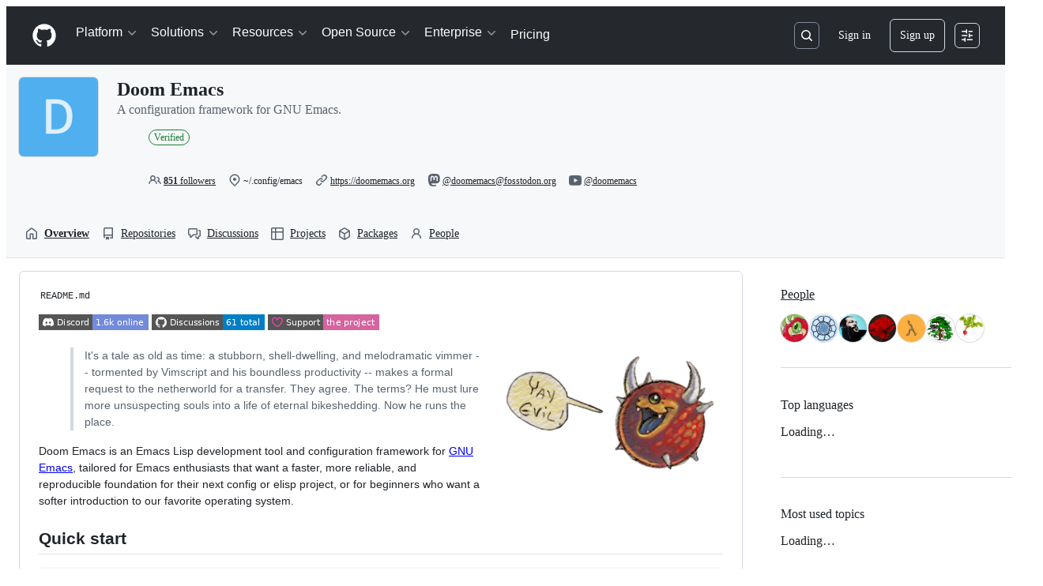

--- FILE ---
content_type: image/svg+xml;charset=utf-8
request_url: https://camo.githubusercontent.com/a129b9a3884ae74d8fa7dd7a79b4fc3181b76ff9a43735bf7edac304f791d618/68747470733a2f2f696d672e736869656c64732e696f2f646973636f72642f3430363533343633373234323831303336393f636f6c6f723d373338616462266c6162656c3d446973636f7264266c6f676f3d646973636f7264266c6f676f436f6c6f723d7768697465267374796c653d666c61742d737175617265
body_size: 2216
content:
<svg xmlns="http://www.w3.org/2000/svg" width="139" height="20" role="img" aria-label="Discord: 1.6k online"><title>Discord: 1.6k online</title><g shape-rendering="crispEdges"><rect width="68" height="20" fill="#555"/><rect x="68" width="71" height="20" fill="#738adb"/></g><g fill="#fff" text-anchor="middle" font-family="Verdana,Geneva,DejaVu Sans,sans-serif" text-rendering="geometricPrecision" font-size="110"><image x="5" y="3" width="14" height="14" href="[data-uri]"/><text x="435" y="140" transform="scale(.1)" fill="#fff" textLength="410">Discord</text><text x="1025" y="140" transform="scale(.1)" fill="#fff" textLength="610">1.6k online</text></g></svg>

--- FILE ---
content_type: image/svg+xml;charset=utf-8
request_url: https://camo.githubusercontent.com/b43c59afc56140e97ab186d7c8bde50850f56cde18c7921390bda5e48781c8b9/68747470733a2f2f696d672e736869656c64732e696f2f62616467652f537570706f72742d74686525323070726f6a6563742d6435363439663f7374796c653d666c61742d737175617265266c6f676f3d6769746875622d73706f6e736f7273
body_size: 1165
content:
<svg xmlns="http://www.w3.org/2000/svg" width="141" height="20" role="img" aria-label="Support: the project"><title>Support: the project</title><g shape-rendering="crispEdges"><rect width="70" height="20" fill="#555"/><rect x="70" width="71" height="20" fill="#d5649f"/></g><g fill="#fff" text-anchor="middle" font-family="Verdana,Geneva,DejaVu Sans,sans-serif" text-rendering="geometricPrecision" font-size="110"><image x="5" y="3" width="14" height="14" href="[data-uri]"/><text x="445" y="140" transform="scale(.1)" fill="#fff" textLength="430">Support</text><text x="1045" y="140" transform="scale(.1)" fill="#fff" textLength="610">the project</text></g></svg>